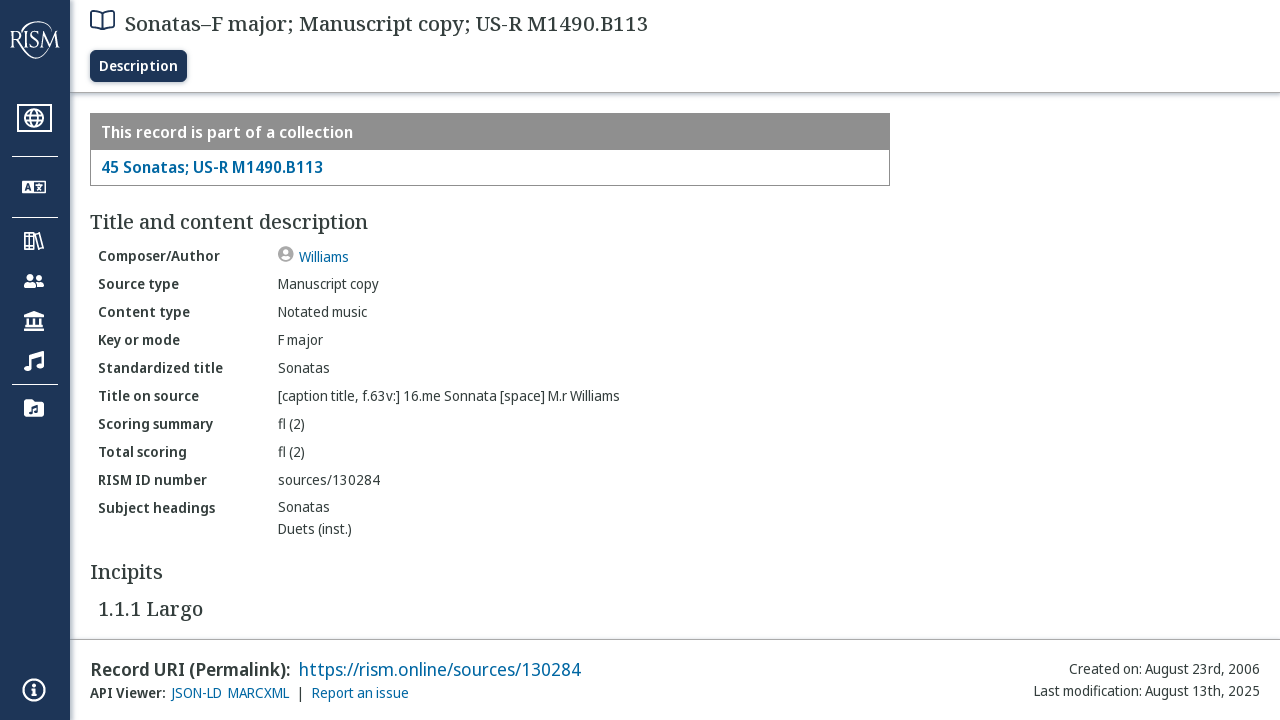

--- FILE ---
content_type: text/html; charset=utf-8
request_url: https://rism.online/sources/130284
body_size: 14846
content:
<!DOCTYPE HTML>
<html lang="en">
<head>
    <meta charset="UTF-8">
    <meta name="viewport" content="width=device-width, initial-scale=1, viewport-fit=cover">
    <link rel="apple-touch-icon" sizes="180x180" href="/static/icons/apple-touch-icon.png">
    <link rel="icon" type="image/png" sizes="32x32" href="/static/icons/favicon-32x32.png">
    <link rel="icon" type="image/png" sizes="16x16" href="/static/icons/favicon-16x16.png">
    <link rel="manifest" href="/site.webmanifest" crossorigin="use-credentials">
    <link rel="mask-icon" href="/static/icons/safari-pinned-tab.svg" color="#5bbad5">
    <meta name="apple-mobile-web-app-title" content="RISM Online">
    <meta name="application-name" content="RISM Online">
    <meta name="msapplication-TileColor" content="#da532c">
    <meta name="theme-color" content="#000000">

    <title>RISM Online</title>
    <meta name="description" content="RISM Online provides access to millions of musical records from a global collection of music libraries, archives, and cultural centres.">
    <script type="application/ld+json">
        {
            "@context": "https://schema.org",
            "@type": "WebSite",
            "url": "https://rism.online/",
            "name": "RISM Online",
            "description": "RISM Online provides access to millions of musical records from a global collection of music libraries, archives, and cultural centres.",
            "potentialAction": {
                "@type": "SearchAction",
                "target": {
                    "@type": "EntryPoint",
                    "urlTemplate": "https://rism.online/search?&q={query}"
                },
                "query-input": "required name=query"
            },
            "maintainer": {
                "@type": "Organization",
                "name": "RISM Digital",
                "url": "https://rism.digital"
            }
        }
    </script>
    
    <link rel="preconnect" href="https://fonts.googleapis.com">
    <link rel="preconnect" href="https://fonts.gstatic.com" crossorigin>
    <link rel="stylesheet" href="https://fonts.googleapis.com/css2?family=Noto+Sans+Display:ital,wght@0,300;0,400;0,500;0,600;0,700;1,300;1,400;1,500;1,600;1,700&family=Noto+Serif:ital,wght@0,300;0,400;0,500;0,600;1,300;1,400;1,500;1,600&family=Noto+Sans+Mono&display=swap">
    <style>
        body {
            padding: 0;
            margin: 0;
        }
        /*
            Fixes an annoying Safari behaviour where the text was being scaled
            independently of the font size that was set.

            Fixes a bug with Safari where SVG has to have an explicit
            width and height set. This selects the browser based on the
            support for a safari-only attribute, and then sets the w/h
            of any rendered SVG incipit.
         */
        @supports (-webkit-backdrop-filter: blur(1px)) {
            body {
                -webkit-text-size-adjust: none;
            }
            .svg-rendered-incipit svg {
                height: 100%;
                width: 100%;
            }
        }

        .result-selected .svg-rendered-incipit svg g {
            fill: white;
            stroke: white;
            color: white;
        }

    </style>
    <script defer src="/static/app.js"></script>
    <script defer src="/static/web-audio.min.js"></script>

    <script type="text/javascript">
        const LANGUAGE_KEY = "language";
        const MUSCAT_KEY = "muscat-links";
        const NATIONAL_COLLECTION_KEY = "national-collection";
        const SEARCH_PREFERENCES_KEY = "search-preferences";

        /**
         * These are messages OUTGOING from Elm and INCOMING in JavaScript.
         * @enum { SAVE_LANGUAGE_PREFERENCE: string,
         *          SET_NATIONAL_COLLECTION_SELECTION: string,
         *          SAVE_SEARCH_PREFERENCE: string,
         *          SET_META_INFO: string,
         *          GENERATE_PIANO_KEYBOARD_NOTE: string,
         *          ENABLE_MUSCAT_LINKS: string
         *       }
         */
        const incomingMessages =
        {
            SAVE_LANGUAGE_PREFERENCE: "save-language-preference",
            SET_NATIONAL_COLLECTION_SELECTION: "set-national-collection-selection",
            SAVE_SEARCH_PREFERENCE: "save-search-preference",
            SET_META_INFO: "set-meta-info",
            GENERATE_PIANO_KEYBOARD_NOTE: "generate-piano-keyboard-note",
            ENABLE_MUSCAT_LINKS: "enable-muscat-links"
        }

        /**
         * Set up a typed object for the message type values.
         * These are messages OUTGOING from JavaScript and INCOMING to Elm.
         * @enum { TRIGGER_SEARCH: string,
         *          SEARCH_PREFERENCES_SET: string,
         *          MUSCAT_LINKS_SET: string
         *       }
         */
        const outgoingMessages =
        {
            TRIGGER_SEARCH: "trigger-search",
            SEARCH_PREFERENCES_SET: "search-preferences-set",
            MUSCAT_LINKS_SET: "muscat-links-set"
        }

        /**
         * Gets the stored language code preference, if set.
         *
         * @returns {?string}
         */
        function getStoredLanguage()
        {
            return localStorage.getItem(LANGUAGE_KEY);
        }

        /**
         * Receives a string from Elm and sets the user's language preference
         * in local storage
         *
         * @param {string} lang
         * @return {function}
         */
        function setStoredLanguage(lang)
        {
            try
            {
                localStorage.setItem(LANGUAGE_KEY, lang);
            }
            catch (e)
            {
                return false;
            }

            return true;
        }

        /**
         * Gets the stored national collection selection (indicated by the country
         * code of the sigla), or null if not set.
         *
         * @returns {?string}
         */
        function getNationalCollectionSelection()
        {
            return localStorage.getItem(NATIONAL_COLLECTION_KEY);
        }

        /**
         *  Receives string or null from Elm and sets the local storage value
         *  accordingly.
         *
         * @param {?string} countryPrefix
         * @return {function}
         * **/
        function setNationalCollectionSelection(countryPrefix)
        {
            if (countryPrefix !== null)
            {
                try
                {
                    localStorage.setItem(NATIONAL_COLLECTION_KEY, countryPrefix);
                }
                catch (err)
                {
                    return false;
                }
            }
            else
            {
                localStorage.removeItem(NATIONAL_COLLECTION_KEY);
            }

            return true

        }

        /**
         * Detects the currently set language. If the user has set it in
         * localstorage, returns this. If localstorage is null, then detect
         * the locale of the browser, and return the first part of it.
         *
         * @returns {string}
         */
        const detectLanguage = () =>
        {
            return getStoredLanguage() || navigator.language.split("-")[0];
        }

        /**
         * If the browser does not support localstorage storing (for whatever reason)
         * then return false; otherwise return true.
         *
         * @param incoming {object} The JavaScript object to save. Converted to a string.
         * @returns {boolean} True if successful; false if setItem raised an error.
         */
        const setSearchPreferences = (incoming) =>
        {
            try
            {
                localStorage.setItem(SEARCH_PREFERENCES_KEY, JSON.stringify(incoming));
            }
            catch (err)
            {
                return false;
            }

            return true;
        }

        /**
         * Gets any current search preferences, or an empty object if not set.
         *
         * @returns {object}
         */
        const getSearchPreferences = () =>
        {
            let _prefs = localStorage.getItem(SEARCH_PREFERENCES_KEY);

            if (_prefs !== null)
            {
                return JSON.parse(_prefs);
            }

            return {};
        }

        const resetSearchPreferences = () =>
        {
            localStorage.removeItem(SEARCH_PREFERENCES_KEY);
        }

        /**
         *   If the user has a specific value set in localStorage,
         *   then show links to Muscat. The user needs to be logged
         *   in the Muscat; this won't authenticate them. Its only
         *   purpose is to ensure that links to Muscat are shown only
         *   if the user has explicitly enabled them.
         *
         *   @returns {boolean}
         */
        const detectMuscatLinks = () =>
        {
            const linkSet = localStorage.getItem(MUSCAT_KEY);
            return linkSet !== null && linkSet === "true";
        }

        /**
         *  Enables or disables the links to Muscat in the footer.
         *
         *  @param {boolean} isEnabled
         *  @returns {boolean}
         */
        const setMuscatLinks = (isEnabled) =>
        {
            try
            {
                localStorage.setItem(MUSCAT_KEY, JSON.stringify(isEnabled));
            }
            catch (err)
            {
                console.error("Could not set localstorage item.")
                return false;
            }

            // return the value that was successfully set. We'll send this back
            // to Elm as a confirmation of the value.
            return isEnabled;
        }

        /**
         * Takes an update message of form {updateKey: updateValue} and the
         * current preferences, and returns a new preference object
         * with the specific property updated.
         *
         * Uses object destructuring and the spread operator to
         * update the specific key. Also relies on computed property
         * names for the variable [updateKey].
         *
         * @param update {object}
         * @param currentPrefs {object}
         * @returns {object}
         */
        const applySearchPreferenceUpdate = ({key, value}, currentPrefs) =>
        {
            return {...currentPrefs, [key]: value}
        }

        /**
         * Checks to see if the page is embedded in an iframe. This
         * is passed into the application to do things like control
         * the visibility of the side bar or other navigation controls
         * that are too complex for viewing when the page is embedded
         * in an external site.
         *
         * @returns {boolean}
         */
        const detectIsInFrame = () =>
        {
            return window.self !== window.top;
        }


        // define these to be global, but only initialize if we have a
        // page interaction that requires the audio context to initialize
        let audioCtx = null;
        let virtualAudioCtx = null;

        document.addEventListener("DOMContentLoaded", () =>
        {
            const app = Elm.Main.init({
                node: document.getElementById('elm'),
                flags: {
                    locale: detectLanguage(),
                    windowWidth: window.innerWidth,
                    windowHeight: window.innerHeight,
                    showMuscatLinks: detectMuscatLinks(),
                    nationalCollection: getNationalCollectionSelection(),
                    searchPreferences: getSearchPreferences(),
                    isFramed: detectIsInFrame(),
                    cacheBuster: false,
                    initialData: {"id":"https://rism.online/sources/130284","type":"rism:Source","typeLabel":{"es":["Fuente"],"pt":["Fonte"],"it":["Fonte"],"fr":["Source"],"en":["Source"],"pl":["Źródło"],"de":["Quelle"]},"label":{"es":["Sonatas–Fa Mayor; Copia manuscrita; US-R M1490.B113"],"pt":["Sonatas–Fá maior; Cópia manuscrita; US-R M1490.B113"],"it":["Sonatas–Fa maggiore; Copia manoscritta; US-R M1490.B113"],"fr":["Sonatas–Fa majeur; Copie manuscrite; US-R M1490.B113"],"en":["Sonatas–F major; Manuscript copy; US-R M1490.B113"],"pl":["Sonatas–F-dur; Kopia rękopisu; US-R M1490.B113"],"de":["Sonatas–F-Dur; Abschrift; US-R M1490.B113"]},"creator":{"role":{"label":{"es":["Compositor/Autor"],"pt":["Compositor/Autor"],"it":["Compositore/Autore"],"fr":["Compositeur/Auteur"],"en":["Composer/Author"],"pl":["Kompozytor / Autor"],"de":["Komponist/Autor"]},"value":"relators:cre","id":"relators:cre"},"relatedTo":{"id":"https://rism.online/people/30023524","label":{"none":["Williams"]},"type":"rism:Person"}},"partOf":{"label":{"es":["Ítem integrante de"],"pt":["Item parte de"],"it":["Fa parte di"],"fr":["Fait partie de"],"en":["Item part of"],"pl":["Jest częścią…"],"de":["In"]},"type":"rism:PartOfSection","items":[{"relationshipType":"rism:PrimaryPartOf","relatedTo":{"id":"https://rism.online/sources/130240","type":"rism:Source","typeLabel":{"es":["Fuente"],"pt":["Fonte"],"it":["Fonte"],"fr":["Source"],"en":["Source"],"pl":["Źródło"],"de":["Quelle"]},"sourceTypes":{"recordType":{"label":{"es":["Colección"],"pt":["Coleção"],"it":["Collezione"],"fr":["Collection"],"en":["Collection"],"pl":["Kolekcja"],"de":["Sammlung"]},"type":"rism:CollectionRecord"},"sourceType":{"label":{"es":["Manuscrito"],"pt":["Manuscrito"],"it":["Manoscritto"],"fr":["Manuscrit"],"en":["Manuscript"],"pl":["Rękopis"],"de":["Handschrift"]},"type":"rism:ManuscriptSource"},"contentTypes":[]},"label":{"none":["45 Sonatas; US-R M1490.B113"]}}}]},"sourceTypes":{"recordType":{"label":{"es":["Elemento"],"pt":["Item"],"it":["Elemento"],"fr":["Elément"],"en":["Item"],"pl":["Pozycja"],"de":["Eintrag"]},"type":"rism:ItemRecord"},"sourceType":{"label":{"es":["Manuscrito"],"pt":["Manuscrito"],"it":["Manoscritto"],"fr":["Manuscrit"],"en":["Manuscript"],"pl":["Rękopis"],"de":["Handschrift"]},"type":"rism:ManuscriptSource"},"contentTypes":[{"label":{"es":["Música notada"],"pt":["Escrita musical"],"it":["Musica notata"],"fr":["Musique notée"],"en":["Notated music"],"pl":["Notacja muzyczna"],"de":["Notenmaterial"]},"type":"rism:MusicalContent"}]},"recordHistory":{"type":"rism:RecordHistory","created":{"label":{"es":["Fecha de creación"],"pt":["Criado em"],"it":["Data di creazione"],"fr":["Date de création"],"en":["Created on"],"pl":["Data utworzenia"],"de":["Erstellungsdatum"]},"value":"2006-08-23T00:00:00Z"},"updated":{"label":{"es":["Fecha de modificación"],"pt":["Última modificação"],"it":["Ultima modifica"],"fr":["Dernière modification"],"en":["Last modification"],"pl":["Ostatnia modyfikacja"],"de":["Letzte Änderung"]},"value":"2025-08-13T20:22:14Z"}},"contents":{"sectionLabel":{"es":["Título y descripción del contenido"],"pt":["Título e descrição do conteúdo"],"it":["Titolo e descrizione del contenuto"],"fr":["Titre et description du contenu"],"en":["Title and content description"],"pl":["Tytuł i opis źródła"],"de":["Titel und Inhaltsangaben"]},"summary":[{"label":{"es":["Tipo de fuente"],"pt":["Tipo de fonte"],"it":["Categoria di fonte"],"fr":["Type de source"],"en":["Source type"],"pl":["Rodzaj źródła"],"de":["Quellentyp"]},"value":{"es":["Copia manuscrita"],"pt":["Cópia manuscrita"],"it":["Copia manoscritta"],"fr":["Copie manuscrite"],"en":["Manuscript copy"],"pl":["Kopia rękopisu"],"de":["Abschrift"]},"type":["dcterms:type"]},{"label":{"es":["Tipo de contenido"],"pt":["Tipo de conteúdo"],"it":["Tipo di contenuto"],"fr":["Type de contenu"],"en":["Content type"],"pl":["Typ zawartości"],"de":["Inhaltstyp"]},"value":{"es":["Música notada"],"pt":["Escrita musical"],"it":["Musica notata"],"fr":["Musique notée"],"en":["Notated music"],"pl":["Notacja muzyczna"],"de":["Notenmaterial"]}},{"label":{"es":["Tonalidad o modo"],"pt":["Tonalidade, modo"],"it":["Tonalità, modo"],"fr":["Tonalité, mode"],"en":["Key or mode"],"pl":["Tonacja lub modus"],"de":["Tonart, Modus"]},"value":{"es":["Fa Mayor"],"pt":["Fá maior"],"it":["Fa maggiore"],"fr":["Fa majeur"],"en":["F major"],"pl":["F-dur"],"de":["F-Dur"]}},{"label":{"es":["Título uniforme"],"pt":["Título uniforme"],"it":["Titolo uniforme"],"fr":["Titre uniforme"],"en":["Standardized title"],"pl":["Znormalizowany tytuł"],"de":["Einordnungstitel"]},"value":{"none":["Sonatas"]},"type":["dcterms:title","rism:StandardizedTitle"]},{"label":{"es":["Título en fuente (diplomático)"],"pt":["Título na fonte"],"it":["Titolo diplomatico"],"fr":["Titre diplomatique"],"en":["Title on source"],"pl":["Tytuł w źródle"],"de":["Diplomatischer Titel"]},"value":{"none":["[caption title, f.63v:] 16.me Sonnata [space] M.r Williams"]},"type":["dcterms:title"]},{"label":{"es":["Resumen de Plantilla/Orgánico"],"pt":["Sintese da formação instrumental"],"it":["Organico sintetico"],"fr":["Instrumentation condensée"],"en":["Scoring summary"],"pl":["Podsumowanie obsady"],"de":["Besetzungshinweis"]},"value":{"none":["fl (2)"]}},{"label":{"es":["Plantilla/orgánico total"],"pt":["Formação total"],"it":["Organico"],"fr":["Instrumentation complète"],"en":["Total scoring"],"pl":["Szczegółowy opis obsady"],"de":["Besetzung"]},"value":{"none":["fl (2)"]},"type":["pmo:MediumOfPerformance"]},{"label":{"es":["Número de ID de RISM"],"pt":["Número ID RISM"],"it":["Numero documento RISM"],"fr":["No. RISM"],"en":["RISM ID number"],"pl":["RISM ID"],"de":["RISM Dokumentnummer"]},"value":{"none":["sources/130284"]}}],"subjects":{"sectionLabel":{"es":["Descriptores"],"pt":["Cabeçalhos de assunto"],"it":["Soggetto"],"fr":["Sujet"],"en":["Subject headings"],"pl":["Hasła przedmiotowe"],"de":["Schlagwörter"]},"items":[{"id":"https://rism.online/subjects/25213","type":"rism:Subject","label":{"none":["Sonatas"]},"value":"Sonatas"},{"id":"https://rism.online/subjects/25181","type":"rism:Subject","label":{"none":["Duets (inst.)"]},"value":"Duets+%28inst.%29"}]}},"materialGroups":{"sectionLabel":{"es":["Descripción del material"],"pt":["Descrição de material"],"it":["Descrizione del materiale"],"fr":["Description du matériel"],"en":["Material description"],"pl":["Opis materiału"],"de":["Materialbeschreibung"]},"items":[{"id":"https://rism.online/sources/130284/material-groups/01","label":{"none":["Group 01"]},"summary":[{"label":{"es":["Tipo de fuente"],"pt":["Tipo de fonte"],"it":["Categoria di fonte"],"fr":["Type de source"],"en":["Source type"],"pl":["Rodzaj źródła"],"de":["Quellentyp"]},"value":{"es":["Copia manuscrita"],"pt":["Cópia manuscrita"],"it":["Copia manoscritta"],"fr":["Copie manuscrite"],"en":["Manuscript copy"],"pl":["Kopia rękopisu"],"de":["Abschrift"]},"type":["dcterms:type"]},{"label":{"es":["Tipo de contenido"],"pt":["Tipo de conteúdo"],"it":["Tipo di contenuto"],"fr":["Type de contenu"],"en":["Content type"],"pl":["Typ zawartości"],"de":["Inhaltstyp"]},"value":{"es":["Música notada"],"pt":["Escrita musical"],"it":["Musica notata"],"fr":["Musique notée"],"en":["Notated music"],"pl":["Notacja muzyczna"],"de":["Notenmaterial"]}},{"label":{"es":["Formato, extensión"],"pt":["Formato, extensão"],"it":["Categoria di fonte, estensione"],"fr":["Type de source, extension"],"en":["Format, extent"],"pl":["Rodzaj źródła, objętość"],"de":["Quellenart, Umfang"]},"value":{"none":["2 parts"]}},{"label":{"es":["Particellas conservadas y extensión de las mismas"],"pt":["Partes existentes e extensão"],"it":["Parti staccate, estensione"],"fr":["Parties, extension"],"en":["Parts held and extent"],"pl":["Głosy, objętość"],"de":["Stimmenmaterial"]},"value":{"none":["fl 1, fl 2: f.63v, 64v, f.64r, 65r"]}}]}]},"incipits":{"id":"https://rism.online/sources/130284/incipits","sectionLabel":{"es":["Íncipits"],"pt":["Incipit"],"it":["Incipit"],"fr":["Incipits"],"en":["Incipits"],"pl":["Incipity"],"de":["Incipits"]},"type":"rism:IncipitsSection","items":[{"id":"https://rism.online/sources/130284/incipits/1.1.1","type":"rism:Incipit","label":{"none":["1.1.1 Largo"]},"summary":[{"label":{"es":["Título del movimiento, tempo"],"pt":["Título do movimento, tempo"],"it":["Intestazione, tempo"],"fr":["Titre, tempo"],"en":["Title of movement, tempo"],"pl":["Tytuł części, tempo"],"de":["Satztitel, Tempo"]},"value":{"none":["Largo"]}},{"label":{"es":["Tonalidad o modo"],"pt":["Tonalidade, modo"],"it":["Tonalità, modo"],"fr":["Tonalité, mode"],"en":["Key or mode"],"pl":["Tonacja lub modus"],"de":["Tonart, Modus"]},"value":{"es":["Fa Mayor"],"pt":["Fá maior"],"it":["Fa maggiore"],"fr":["Fa majeur"],"en":["F major"],"pl":["F-dur"],"de":["F-Dur"]}},{"label":{"es":["Clave"],"pt":["Clave"],"it":["Chiave"],"fr":["Clé"],"en":["Clef"],"pl":["Klucz"],"de":["Schlüssel"]},"value":{"none":["G-1"]}},{"label":{"es":["Indicación de compás"],"pt":["Compasso"],"it":["Misura"],"fr":["Indication de mesure"],"en":["Time signature"],"pl":["Metrum"],"de":["Metrum"]},"value":{"none":["c/"]}},{"label":{"es":["Voz/instrumento"],"pt":["Voz/instrumento"],"it":["Voce/strumento"],"fr":["Voix/instrument"],"en":["Voice/instrument"],"pl":["Głos/instrument"],"de":["Besetzung"]},"value":{"none":["fl 1"]}},{"label":{"es":["Armadura de clave"],"pt":["Armadura de clave"],"it":["Armatura di chiave"],"fr":["Armure"],"en":["Key signature"],"pl":["Znaki przykluczowe"],"de":["Akzidentien"]},"value":{"none":["bB"]}}],"rendered":[{"format":"image/svg+xml","data":"<svg viewBox=\"0 0 800 84\" version=\"1.1\" xmlns=\"http://www.w3.org/2000/svg\" xmlns:xlink=\"http://www.w3.org/1999/xlink\" overflow=\"visible\" id=\"snuq6xc\"><desc>Engraved by Verovio 5.6.0-85e7620</desc><defs><g id=\"E050-snuq6xc\"><path transform=\"scale(1,-1)\" d=\"M441 -245c-23 -4 -48 -6 -76 -6c-59 0 -102 7 -130 20c-88 42 -150 93 -187 154c-26 44 -43 103 -48 176c0 6 -1 13 -1 19c0 54 15 111 45 170c29 57 65 106 110 148s96 85 153 127c-3 16 -8 46 -13 92c-4 43 -5 73 -5 89c0 117 16 172 69 257c34 54 64 82 89 82 c21 0 43 -30 69 -92s39 -115 41 -159v-15c0 -109 -21 -162 -67 -241c-13 -20 -63 -90 -98 -118c-13 -9 -25 -19 -37 -29l31 -181c8 1 18 2 28 2c58 0 102 -12 133 -35c59 -43 92 -104 98 -184c1 -7 1 -15 1 -22c0 -123 -87 -209 -181 -248c8 -57 17 -110 25 -162 c5 -31 6 -58 6 -80c0 -30 -5 -53 -14 -70c-35 -64 -88 -99 -158 -103c-5 0 -11 -1 -16 -1c-37 0 -72 10 -108 27c-50 24 -77 59 -80 105v11c0 29 7 55 20 76c18 28 45 42 79 44h6c49 0 93 -42 97 -87v-9c0 -51 -34 -86 -105 -106c17 -24 51 -36 102 -36c62 0 116 43 140 85 c9 16 13 41 13 74c0 20 -1 42 -5 67c-8 53 -18 106 -26 159zM461 939c-95 0 -135 -175 -135 -286c0 -24 2 -48 5 -71c50 39 92 82 127 128c40 53 60 100 60 140v8c-4 53 -22 81 -55 81h-2zM406 119l54 -326c73 25 110 78 110 161c0 7 0 15 -1 23c-7 95 -57 142 -151 142h-12 zM382 117c-72 -2 -128 -47 -128 -120v-7c2 -46 43 -99 75 -115c-3 -2 -7 -5 -10 -10c-70 33 -116 88 -123 172v11c0 68 44 126 88 159c23 17 49 29 78 36l-29 170c-21 -13 -52 -37 -92 -73c-50 -44 -86 -84 -109 -119c-45 -69 -67 -130 -67 -182v-13c5 -68 35 -127 93 -176 s125 -73 203 -73c25 0 50 3 75 9c-19 111 -36 221 -54 331z\"/></g><g id=\"E260-snuq6xc\"><path transform=\"scale(1,-1)\" d=\"M20 110c32 16 54 27 93 27c26 0 35 -3 54 -13c13 -7 24 -20 27 -38l4 -25c0 -28 -16 -57 -45 -89c-23 -25 -39 -44 -65 -68l-88 -79v644h20v-359zM90 106c-32 0 -48 -10 -70 -29v-194c31 31 54 59 71 84c21 32 32 59 32 84c0 9 1 16 1 20c0 14 -3 21 -11 30l-8 3z\"/></g><g id=\"E08B-snuq6xc\"><path transform=\"scale(1,-1)\" d=\"M188 200c-42 -22 -63 -69 -63 -141v-119c0 -39 7 -70 19 -94s26 -40 44 -48v402zM0 -0c0 127 80 220 186 246v72h32l-6 -72c33 0 71 0 101 -11c54 -20 102 -65 102 -135c0 -16 -4 -30 -13 -43s-20 -24 -32 -29l-20 -8l-23 -3c-22 2 -41 8 -55 21s-21 31 -26 51 c0 38 45 80 79 80c12 0 19 3 19 10c0 6 -6 12 -15 18c-19 13 -47 24 -79 24c-10 0 -20 -1 -32 -5v-431c15 -3 12 -4 30 -4c57 0 100 51 121 93l17 39c3 13 5 25 5 35h26c-6 -70 -28 -121 -66 -152s-82 -47 -133 -47v-68h-30v72c-57 10 -122 54 -153 109c-7 12 -13 26 -19 42 c-11 29 -16 61 -16 96z\"/></g><g id=\"E0A3-snuq6xc\"><path transform=\"scale(1,-1)\" d=\"M278 64c0 22 -17 39 -43 39c-12 0 -26 -3 -41 -10c-85 -43 -165 -94 -165 -156c5 -25 15 -32 49 -32c67 11 200 95 200 159zM0 -36c0 68 73 174 200 174c66 0 114 -39 114 -97c0 -84 -106 -173 -218 -173c-64 0 -96 32 -96 96z\"/></g><g id=\"E0A4-snuq6xc\"><path transform=\"scale(1,-1)\" d=\"M0 -39c0 68 73 172 200 172c66 0 114 -37 114 -95c0 -84 -106 -171 -218 -171c-64 0 -96 30 -96 94z\"/></g><g id=\"E4E6-snuq6xc\"><path transform=\"scale(1,-1)\" d=\"M0 123c7 34 33 56 69 60c29 -3 43 -9 53 -29c4 -8 7 -15 10 -22c0 -21 -1 -25 -11 -35c-5 -8 -18 -14 -40 -20l12 -3l15 -1c44 0 97 26 122 56c10 11 18 26 24 42c7 1 15 2 22 3l-140 -424h-36l111 330c-10 -6 -27 -12 -53 -16l-52 -8h-10l-20 1c-1 0 -8 3 -21 6 c-37 9 -55 28 -55 60z\"/></g><g id=\"E241-snuq6xc\"><path transform=\"scale(1,-1)\" d=\"M179 646c-4 8 -17 30 -18 33l-4 10c0 3 2 5 5 5s7 -2 13 -7c23 -33 46 -81 66 -132c22 -57 35 -125 35 -163c0 -104 -60 -183 -122 -241c-63 -59 -57 -53 -61 -56c-38 -34 -63 -95 -71 -95h-22v190c40 7 69 11 87 16c88 27 168 95 168 200c0 30 -12 89 -30 138 c-17 47 -31 73 -46 102z\"/></g></defs><style type=\"text/css\">#snuq6xc g.page-margin {font-family:Times,serif;}#snuq6xc g.ending, #snuq6xc g.fing, #snuq6xc g.reh, #snuq6xc g.tempo {font-weight:bold;}#snuq6xc g.dir, #snuq6xc g.dynam, #snuq6xc g.mNum {font-style:italic;}#snuq6xc g.label {font-weight:normal;}#snuq6xc path {stroke:currentColor}</style><svg class=\"definition-scale\" color=\"black\" viewBox=\"0 0 20000 2100\"><g class=\"page-margin\" transform=\"translate(0, 150)\"><g data-id=\"w5tlncm\" data-class=\"mdiv\" class=\"mdiv pageMilestone\"/><g data-id=\"x16456mq\" data-class=\"score\" class=\"score pageMilestone\"/><g data-id=\"a15an2kq\" data-class=\"system\" class=\"system\"><g data-id=\"zu2g98j\" data-class=\"section\" class=\"section systemMilestone\"/><g data-id=\"tyt0wou\" data-class=\"measure\" class=\"measure\"><g data-id=\"l1ywjvjv\" data-class=\"staff\" class=\"staff\"><path d=\"M0 540 L4490 540\" stroke-width=\"13\"/><path d=\"M0 720 L4490 720\" stroke-width=\"13\"/><path d=\"M0 900 L4490 900\" stroke-width=\"13\"/><path d=\"M0 1080 L4490 1080\" stroke-width=\"13\"/><path d=\"M0 1260 L4490 1260\" stroke-width=\"13\"/><g data-id=\"h1qxjtb2\" data-class=\"clef\" class=\"clef\"><use href=\"#E050-snuq6xc\" transform=\"translate(90, 1260) scale(0.72, 0.72)\"/></g><g data-id=\"ioswqvu\" data-class=\"keySig\" class=\"keySig\"><g data-id=\"j1yfby87\" data-class=\"keyAccid\" class=\"keyAccid\"><use href=\"#E260-snuq6xc\" transform=\"translate(735, 1080) scale(0.72, 0.72)\"/></g></g><g data-id=\"k1p71zek\" data-class=\"meterSig\" class=\"meterSig\"><use href=\"#E08B-snuq6xc\" transform=\"translate(1057, 900) scale(0.72, 0.72)\"/></g><g data-class=\"ledgerLines\" class=\"ledgerLines above\"><g data-class=\"lineDash\" class=\"lineDash\" data-related=\"#g1yta43h\"><path d=\"M1579 360 L1901 360\" stroke-width=\"22\"/></g><g data-class=\"lineDash\" class=\"lineDash\" data-related=\"#hhf6lnf\"><path d=\"M2629 360 L2951 360\" stroke-width=\"22\"/></g><g data-class=\"lineDash\" class=\"lineDash\" data-related=\"#ibtmssy\"><path d=\"M3079 360 L3401 360\" stroke-width=\"22\"/></g></g><g data-id=\"m1mpfiaz\" data-class=\"layer\" class=\"layer\"><g data-id=\"g1yta43h\" data-class=\"note\" class=\"note\"><g data-class=\"notehead\" class=\"notehead\"><use href=\"#E0A3-snuq6xc\" transform=\"translate(1627, 360) scale(0.72, 0.72)\"/></g><g data-id=\"f1m7a07u\" data-class=\"stem\" class=\"stem\"><path d=\"M1636 385 L1636 990\" stroke-width=\"18\"/></g></g><g data-id=\"hh1zo3y\" data-class=\"beam\" class=\"beam\"><polygon stroke-opacity=\"1\" fill-opacity=\"1\" points=\"2677,945 3145,945 3145,855 2677,855\"/><g data-id=\"hhf6lnf\" data-class=\"note\" class=\"note\"><g data-class=\"notehead\" class=\"notehead\"><use href=\"#E0A4-snuq6xc\" transform=\"translate(2677, 360) scale(0.72, 0.72)\"/></g><g data-id=\"g1an1eli\" data-class=\"stem\" class=\"stem\"><path d=\"M2686 388 L2686 927\" stroke-width=\"18\"/></g></g><g data-id=\"ibtmssy\" data-class=\"note\" class=\"note\"><g data-class=\"notehead\" class=\"notehead\"><use href=\"#E0A4-snuq6xc\" transform=\"translate(3127, 360) scale(0.72, 0.72)\"/></g><g data-id=\"hp0kysf\" data-class=\"stem\" class=\"stem\"><path d=\"M3136 388 L3136 927\" stroke-width=\"18\"/></g></g></g><g data-id=\"i7f9src\" data-class=\"beam\" class=\"beam\"><polygon stroke-opacity=\"1\" fill-opacity=\"1\" points=\"3577,1350 4045,1395 4045,1305 3577,1260\"/><g data-id=\"jzuhdrb\" data-class=\"note\" class=\"note\"><g data-class=\"notehead\" class=\"notehead\"><use href=\"#E0A4-snuq6xc\" transform=\"translate(3577, 540) scale(0.72, 0.72)\"/></g><g data-id=\"i17fs2th\" data-class=\"stem\" class=\"stem\"><path d=\"M3586 568 L3586 1332\" stroke-width=\"18\"/></g></g><g data-id=\"k12u0f7\" data-class=\"note\" class=\"note\"><g data-class=\"notehead\" class=\"notehead\"><use href=\"#E0A4-snuq6xc\" transform=\"translate(4027, 720) scale(0.72, 0.72)\"/></g><g data-id=\"jg841jp\" data-class=\"stem\" class=\"stem\"><path d=\"M4036 748 L4036 1377\" stroke-width=\"18\"/></g></g></g></g></g><g data-id=\"ps77b2g\" data-class=\"tie\" class=\"tie\"><path d=\"M1898,315 C2073,161 2454,161 2632,315 C2439,210 2088,210 1898,315\" stroke-linecap=\"round\" stroke-linejoin=\"round\" stroke-width=\"9\"/></g><g data-id=\"b1pkbpoh\" data-class=\"barLine\" class=\"barLine\"><path d=\"M4477 540 L4477 1260\" stroke-width=\"27\"/></g></g><g data-id=\"c14xam9t\" data-class=\"measure\" class=\"measure\"><g data-id=\"n1qhikmx\" data-class=\"staff\" class=\"staff\"><path d=\"M4490 540 L8283 540\" stroke-width=\"13\"/><path d=\"M4490 720 L8283 720\" stroke-width=\"13\"/><path d=\"M4490 900 L8283 900\" stroke-width=\"13\"/><path d=\"M4490 1080 L8283 1080\" stroke-width=\"13\"/><path d=\"M4490 1260 L8283 1260\" stroke-width=\"13\"/><g data-id=\"o1kvs407\" data-class=\"layer\" class=\"layer\"><g data-id=\"dyfkfyo\" data-class=\"rest\" class=\"rest\"><use href=\"#E4E6-snuq6xc\" transform=\"translate(4670, 900) scale(0.72, 0.72)\"/></g><g data-id=\"lukc3fp\" data-class=\"note\" class=\"note\"><g data-class=\"notehead\" class=\"notehead\"><use href=\"#E0A4-snuq6xc\" transform=\"translate(5120, 720) scale(0.72, 0.72)\"/></g><g data-id=\"kzeucu0\" data-class=\"stem\" class=\"stem\"><path d=\"M5129 748 L5129 1350\" stroke-width=\"18\"/><g data-id=\"ldjscad\" data-class=\"flag\" class=\"flag\"><use href=\"#E241-snuq6xc\" transform=\"translate(5120, 1350) scale(0.72, 0.72)\"/></g></g></g><g data-id=\"j1n1rhf8\" data-class=\"beam\" class=\"beam\"><polygon stroke-opacity=\"1\" fill-opacity=\"1\" points=\"5570,1485 6038,1440 6038,1350 5570,1395\"/><g data-id=\"mdnf3y0\" data-class=\"note\" class=\"note\"><g data-class=\"notehead\" class=\"notehead\"><use href=\"#E0A4-snuq6xc\" transform=\"translate(5570, 810) scale(0.72, 0.72)\"/></g><g data-id=\"mw9677t\" data-class=\"stem\" class=\"stem\"><path d=\"M5579 838 L5579 1467\" stroke-width=\"18\"/></g></g><g data-id=\"nwkekvh\" data-class=\"note\" class=\"note\"><g data-class=\"notehead\" class=\"notehead\"><use href=\"#E0A4-snuq6xc\" transform=\"translate(6020, 630) scale(0.72, 0.72)\"/></g><g data-id=\"nu38qcc\" data-class=\"stem\" class=\"stem\"><path d=\"M6029 658 L6029 1422\" stroke-width=\"18\"/></g></g></g><g data-id=\"e1pmlxb7\" data-class=\"rest\" class=\"rest\"><use href=\"#E4E6-snuq6xc\" transform=\"translate(6470, 900) scale(0.72, 0.72)\"/></g><g data-id=\"o1f2ayyk\" data-class=\"note\" class=\"note\"><g data-class=\"notehead\" class=\"notehead\"><use href=\"#E0A4-snuq6xc\" transform=\"translate(6920, 720) scale(0.72, 0.72)\"/></g><g data-id=\"o1mg8jh9\" data-class=\"stem\" class=\"stem\"><path d=\"M6929 748 L6929 1350\" stroke-width=\"18\"/><g data-id=\"pfaxbp7\" data-class=\"flag\" class=\"flag\"><use href=\"#E241-snuq6xc\" transform=\"translate(6920, 1350) scale(0.72, 0.72)\"/></g></g></g><g data-id=\"k1rq2sq\" data-class=\"beam\" class=\"beam\"><polygon stroke-opacity=\"1\" fill-opacity=\"1\" points=\"7370,1305 7838,1260 7838,1170 7370,1215\"/><g data-id=\"p1r4zpp4\" data-class=\"note\" class=\"note\"><g data-class=\"notehead\" class=\"notehead\"><use href=\"#E0A4-snuq6xc\" transform=\"translate(7370, 630) scale(0.72, 0.72)\"/></g><g data-id=\"q16yf6ma\" data-class=\"stem\" class=\"stem\"><path d=\"M7379 658 L7379 1287\" stroke-width=\"18\"/></g></g><g data-id=\"q1efxdrs\" data-class=\"note\" class=\"note\"><g data-class=\"notehead\" class=\"notehead\"><use href=\"#E0A4-snuq6xc\" transform=\"translate(7820, 450) scale(0.72, 0.72)\"/></g><g data-id=\"r13wz5rs\" data-class=\"stem\" class=\"stem\"><path d=\"M7829 478 L7829 1242\" stroke-width=\"18\"/></g><g data-id=\"rf2nja\" data-class=\"accid\" class=\"accid\"/></g></g></g></g><g data-id=\"k8cmb59\" data-class=\"barLine\" class=\"barLine\"><path d=\"M8270 540 L8270 1260\" stroke-width=\"27\"/></g></g><g data-id=\"lqypt59\" data-class=\"measure\" class=\"measure\"><g data-id=\"p1i5e4rn\" data-class=\"staff\" class=\"staff\"><path d=\"M8283 540 L12818 540\" stroke-width=\"13\"/><path d=\"M8283 720 L12818 720\" stroke-width=\"13\"/><path d=\"M8283 900 L12818 900\" stroke-width=\"13\"/><path d=\"M8283 1080 L12818 1080\" stroke-width=\"13\"/><path d=\"M8283 1260 L12818 1260\" stroke-width=\"13\"/><g data-class=\"ledgerLines\" class=\"ledgerLines above\"><g data-class=\"lineDash\" class=\"lineDash\" data-related=\"#tducj9u\"><path d=\"M9765 360 L10087 360\" stroke-width=\"22\"/></g><g data-class=\"lineDash\" class=\"lineDash\" data-related=\"#v1e2cn2n\"><path d=\"M10531 360 L10853 360\" stroke-width=\"22\"/></g></g><g data-id=\"qu4527y\" data-class=\"layer\" class=\"layer\"><g data-id=\"f1t18n1q\" data-class=\"rest\" class=\"rest\"><use href=\"#E4E6-snuq6xc\" transform=\"translate(8463, 900) scale(0.72, 0.72)\"/></g><g data-id=\"r4tjr4o\" data-class=\"note\" class=\"note\"><g data-class=\"notehead\" class=\"notehead\"><use href=\"#E0A4-snuq6xc\" transform=\"translate(8913, 540) scale(0.72, 0.72)\"/></g><g data-id=\"sdcxjeu\" data-class=\"stem\" class=\"stem\"><path d=\"M8922 568 L8922 1170\" stroke-width=\"18\"/><g data-id=\"t8vhj8t\" data-class=\"flag\" class=\"flag\"><use href=\"#E241-snuq6xc\" transform=\"translate(8913, 1170) scale(0.72, 0.72)\"/></g></g></g><g data-id=\"l1obi8xo\" data-class=\"beam\" class=\"beam\"><polygon stroke-opacity=\"1\" fill-opacity=\"1\" points=\"9363,1305 9831,1260 9831,1170 9363,1215\"/><g data-id=\"s6xe5ho\" data-class=\"note\" class=\"note\"><g data-class=\"notehead\" class=\"notehead\"><use href=\"#E0A4-snuq6xc\" transform=\"translate(9363, 630) scale(0.72, 0.72)\"/></g><g data-id=\"u4w93bo\" data-class=\"stem\" class=\"stem\"><path d=\"M9372 658 L9372 1287\" stroke-width=\"18\"/></g></g><g data-id=\"tducj9u\" data-class=\"note\" class=\"note\"><g data-class=\"notehead\" class=\"notehead\"><use href=\"#E0A4-snuq6xc\" transform=\"translate(9813, 360) scale(0.72, 0.72)\"/></g><g data-id=\"vbuy2hl\" data-class=\"stem\" class=\"stem\"><path d=\"M9822 388 L9822 1242\" stroke-width=\"18\"/></g></g></g><g data-id=\"m1uaqlrz\" data-class=\"beam\" class=\"beam\"><polygon stroke-opacity=\"1\" fill-opacity=\"1\" points=\"10263,1125 11229,1125 11229,1035 10263,1035\"/><polygon stroke-opacity=\"1\" fill-opacity=\"1\" points=\"10263,990 10588,990 10588,900 10263,900\"/><polygon stroke-opacity=\"1\" fill-opacity=\"1\" points=\"10588,990 10904,990 10904,900 10588,900\"/><polygon stroke-opacity=\"1\" fill-opacity=\"1\" points=\"10904,990 11229,990 11229,900 10904,900\"/><g data-id=\"uq0lm59\" data-class=\"note\" class=\"note\"><g data-class=\"notehead\" class=\"notehead\"><use href=\"#E0A4-snuq6xc\" transform=\"translate(10263, 450) scale(0.72, 0.72)\"/></g><g data-id=\"w1wt9wg2\" data-class=\"stem\" class=\"stem\"><path d=\"M10272 478 L10272 1107\" stroke-width=\"18\"/></g><g data-id=\"s1777jes\" data-class=\"accid\" class=\"accid\"/></g><g data-id=\"v1e2cn2n\" data-class=\"note\" class=\"note\"><g data-class=\"notehead\" class=\"notehead\"><use href=\"#E0A4-snuq6xc\" transform=\"translate(10579, 360) scale(0.72, 0.72)\"/></g><g data-id=\"xdl85cb\" data-class=\"stem\" class=\"stem\"><path d=\"M10588 388 L10588 1107\" stroke-width=\"18\"/></g></g><g data-id=\"w7alg4q\" data-class=\"note\" class=\"note\"><g data-class=\"notehead\" class=\"notehead\"><use href=\"#E0A4-snuq6xc\" transform=\"translate(10895, 540) scale(0.72, 0.72)\"/></g><g data-id=\"y14yri2a\" data-class=\"stem\" class=\"stem\"><path d=\"M10904 568 L10904 1107\" stroke-width=\"18\"/></g></g><g data-id=\"xcgmljy\" data-class=\"note\" class=\"note\"><g data-class=\"notehead\" class=\"notehead\"><use href=\"#E0A4-snuq6xc\" transform=\"translate(11211, 450) scale(0.72, 0.72)\"/></g><g data-id=\"zxalbcj\" data-class=\"stem\" class=\"stem\"><path d=\"M11220 478 L11220 1107\" stroke-width=\"18\"/></g><g data-id=\"t10yxnz4\" data-class=\"accid\" class=\"accid\"/></g></g><g data-id=\"n8ntssi\" data-class=\"beam\" class=\"beam\"><polygon stroke-opacity=\"1\" fill-opacity=\"1\" points=\"11527,1305 12493,1305 12493,1215 11527,1215\"/><polygon stroke-opacity=\"1\" fill-opacity=\"1\" points=\"11527,1170 11852,1170 11852,1080 11527,1080\"/><polygon stroke-opacity=\"1\" fill-opacity=\"1\" points=\"11852,1170 12168,1170 12168,1080 11852,1080\"/><polygon stroke-opacity=\"1\" fill-opacity=\"1\" points=\"12168,1170 12493,1170 12493,1080 12168,1080\"/><g data-id=\"y1g0s64t\" data-class=\"note\" class=\"note\"><g data-class=\"notehead\" class=\"notehead\"><use href=\"#E0A4-snuq6xc\" transform=\"translate(11527, 630) scale(0.72, 0.72)\"/></g><g data-id=\"a1puld9f\" data-class=\"stem\" class=\"stem\"><path d=\"M11536 658 L11536 1287\" stroke-width=\"18\"/></g></g><g data-id=\"z9oni0v\" data-class=\"note\" class=\"note\"><g data-class=\"notehead\" class=\"notehead\"><use href=\"#E0A4-snuq6xc\" transform=\"translate(11843, 540) scale(0.72, 0.72)\"/></g><g data-id=\"bbebtk6\" data-class=\"stem\" class=\"stem\"><path d=\"M11852 568 L11852 1287\" stroke-width=\"18\"/></g></g><g data-id=\"a58n4i4\" data-class=\"note\" class=\"note\"><g data-class=\"notehead\" class=\"notehead\"><use href=\"#E0A4-snuq6xc\" transform=\"translate(12159, 720) scale(0.72, 0.72)\"/></g><g data-id=\"cjudwv4\" data-class=\"stem\" class=\"stem\"><path d=\"M12168 748 L12168 1287\" stroke-width=\"18\"/></g></g><g data-id=\"bsp6978\" data-class=\"note\" class=\"note\"><g data-class=\"notehead\" class=\"notehead\"><use href=\"#E0A4-snuq6xc\" transform=\"translate(12475, 630) scale(0.72, 0.72)\"/></g><g data-id=\"dqar5ys\" data-class=\"stem\" class=\"stem\"><path d=\"M12484 658 L12484 1287\" stroke-width=\"18\"/></g></g></g></g></g><g data-id=\"tglzll5\" data-class=\"barLine\" class=\"barLine\"><path d=\"M12805 540 L12805 1260\" stroke-width=\"27\"/></g></g><g data-id=\"ukedwnr\" data-class=\"measure\" class=\"measure\"><g data-id=\"rxwlj1z\" data-class=\"staff\" class=\"staff\"><path d=\"M12818 540 L15931 540\" stroke-width=\"13\"/><path d=\"M12818 720 L15931 720\" stroke-width=\"13\"/><path d=\"M12818 900 L15931 900\" stroke-width=\"13\"/><path d=\"M12818 1080 L15931 1080\" stroke-width=\"13\"/><path d=\"M12818 1260 L15931 1260\" stroke-width=\"13\"/><g data-class=\"ledgerLines\" class=\"ledgerLines above\"><g data-class=\"lineDash\" class=\"lineDash\" data-related=\"#e1353gqy\"><path d=\"M13850 360 L14172 360\" stroke-width=\"22\"/></g></g><g data-id=\"sv9z2jv\" data-class=\"layer\" class=\"layer\"><g data-id=\"o1n431td\" data-class=\"beam\" class=\"beam\"><polygon stroke-opacity=\"1\" fill-opacity=\"1\" points=\"12998,1485 13466,1440 13466,1350 12998,1395\"/><g data-id=\"c1dwmsi9\" data-class=\"note\" class=\"note\"><g data-class=\"notehead\" class=\"notehead\"><use href=\"#E0A4-snuq6xc\" transform=\"translate(12998, 810) scale(0.72, 0.72)\"/></g><g data-id=\"e1nnp1fh\" data-class=\"stem\" class=\"stem\"><path d=\"M13007 838 L13007 1467\" stroke-width=\"18\"/></g></g><g data-id=\"d9fme38\" data-class=\"note\" class=\"note\"><g data-class=\"notehead\" class=\"notehead\"><use href=\"#E0A4-snuq6xc\" transform=\"translate(13448, 630) scale(0.72, 0.72)\"/></g><g data-id=\"f1aks8sf\" data-class=\"stem\" class=\"stem\"><path d=\"M13457 658 L13457 1422\" stroke-width=\"18\"/></g></g></g><g data-id=\"e1353gqy\" data-class=\"note\" class=\"note\"><g data-class=\"notehead\" class=\"notehead\"><use href=\"#E0A4-snuq6xc\" transform=\"translate(13898, 360) scale(0.72, 0.72)\"/></g><g data-id=\"h1du0kxk\" data-class=\"dots\" class=\"dots\"><ellipse cx=\"14214\" cy=\"270\" rx=\"36\" ry=\"36\" fill-opacity=\"1\" stroke-opacity=\"1\"/></g><g data-id=\"g9jv8st\" data-class=\"stem\" class=\"stem\"><path d=\"M13907 388 L13907 990\" stroke-width=\"18\"/></g></g><g data-id=\"fldo0gh\" data-class=\"note\" class=\"note\"><g data-class=\"notehead\" class=\"notehead\"><use href=\"#E0A4-snuq6xc\" transform=\"translate(14778, 720) scale(0.72, 0.72)\"/></g><g data-id=\"i8snf5i\" data-class=\"stem\" class=\"stem\"><path d=\"M14787 748 L14787 1350\" stroke-width=\"18\"/><g data-id=\"j1dzsnst\" data-class=\"flag\" class=\"flag\"><use href=\"#E241-snuq6xc\" transform=\"translate(14778, 1350) scale(0.72, 0.72)\"/></g></g></g><g data-id=\"gzikbom\" data-class=\"note\" class=\"note\"><g data-class=\"notehead\" class=\"notehead\"><use href=\"#E0A4-snuq6xc\" transform=\"translate(15228, 450) scale(0.72, 0.72)\"/></g><g data-id=\"ks676b0\" data-class=\"stem\" class=\"stem\"><path d=\"M15237 478 L15237 1080\" stroke-width=\"18\"/></g><g data-id=\"u1rm8on5\" data-class=\"accid\" class=\"accid\"/></g></g></g><g data-id=\"q1bemcpy\" data-class=\"tie\" class=\"tie\"/><g data-id=\"c5kkrh5\" data-class=\"barLine\" class=\"barLine\"><path d=\"M15918 540 L15918 1260\" stroke-width=\"27\"/></g></g><g data-id=\"af8r46a\" data-class=\"systemMilestoneEnd\" class=\"systemMilestoneEnd zu2g98j\"/></g><g data-id=\"b1dpvlqm\" data-class=\"pageMilestoneEnd\" class=\"pageMilestoneEnd x16456mq\"/><g data-id=\"c1ybyusq\" data-class=\"pageMilestoneEnd\" class=\"pageMilestoneEnd w5tlncm\"/></g></svg></svg>"},{"format":"audio/midi","data":""},{"format":"image/png","url":"https://rism.online/sources/130284/incipits/1.1.1/png"}],"encodings":[{"label":{"es":["Código Plaine and Easie"],"pt":["Código Plaine and Easie"],"it":["Codice Plaine and Easie"],"fr":["Code Plaine and Easie"],"en":["Plaine and Easie code"],"pl":["Kod Plaine and Easie"],"de":["Plaine and Easie Code"]},"format":"application/json","data":{"clef":"G-1","keysig":"bB","timesig":"c/","key":"F","data":"'''2C+{8CC}{''AF}/-F{EG}-F{GB}/-A{G'''C}{''6B'''C''AB}{GAFG}/{8EG}'''4.C''8F4B+/"}},{"label":{"none":["MEI"]},"format":"application/mei+xml","url":"https://rism.online/sources/130284/incipits/1.1.1/mei"}],"properties":{"clef":"G-1","keysig":"bB","timesig":"c/","notation":"'''2C+{8CC}{''AF}/-F{EG}-F{GB}/-A{G'''C}{''6B'''C''AB}{GAFG}/{8EG}'''4.C''8F4B+/"}},{"id":"https://rism.online/sources/130284/incipits/1.2.1","type":"rism:Incipit","label":{"none":["1.2.1 Vivace"]},"summary":[{"label":{"es":["Título del movimiento, tempo"],"pt":["Título do movimento, tempo"],"it":["Intestazione, tempo"],"fr":["Titre, tempo"],"en":["Title of movement, tempo"],"pl":["Tytuł części, tempo"],"de":["Satztitel, Tempo"]},"value":{"none":["Vivace"]}},{"label":{"es":["Tonalidad o modo"],"pt":["Tonalidade, modo"],"it":["Tonalità, modo"],"fr":["Tonalité, mode"],"en":["Key or mode"],"pl":["Tonacja lub modus"],"de":["Tonart, Modus"]},"value":{"es":["Fa Mayor"],"pt":["Fá maior"],"it":["Fa maggiore"],"fr":["Fa majeur"],"en":["F major"],"pl":["F-dur"],"de":["F-Dur"]}},{"label":{"es":["Indicación de compás"],"pt":["Compasso"],"it":["Misura"],"fr":["Indication de mesure"],"en":["Time signature"],"pl":["Metrum"],"de":["Metrum"]},"value":{"none":["3/4"]}}],"properties":{"keysig":"n","timesig":"3/4"}},{"id":"https://rism.online/sources/130284/incipits/1.3.1","type":"rism:Incipit","label":{"none":["1.3.1 Allegro"]},"summary":[{"label":{"es":["Título del movimiento, tempo"],"pt":["Título do movimento, tempo"],"it":["Intestazione, tempo"],"fr":["Titre, tempo"],"en":["Title of movement, tempo"],"pl":["Tytuł części, tempo"],"de":["Satztitel, Tempo"]},"value":{"none":["Allegro"]}},{"label":{"es":["Tonalidad o modo"],"pt":["Tonalidade, modo"],"it":["Tonalità, modo"],"fr":["Tonalité, mode"],"en":["Key or mode"],"pl":["Tonacja lub modus"],"de":["Tonart, Modus"]},"value":{"es":["Fa Mayor"],"pt":["Fá maior"],"it":["Fa maggiore"],"fr":["Fa majeur"],"en":["F major"],"pl":["F-dur"],"de":["F-Dur"]}},{"label":{"es":["Indicación de compás"],"pt":["Compasso"],"it":["Misura"],"fr":["Indication de mesure"],"en":["Time signature"],"pl":["Metrum"],"de":["Metrum"]},"value":{"none":["c/"]}}],"properties":{"keysig":"n","timesig":"c/"}}]},"referencesNotes":{"sectionLabel":{"es":["Referencias y notas"],"pt":["Notas e referências"],"it":["Bibliografia e note"],"fr":["Références et notes"],"en":["References and notes"],"pl":["Odniesienia i uwagi"],"de":["Literatur und Bemerkungen"]},"type":"rism:ReferencesNotesSection","notes":[{"label":{"es":["Nota general"],"pt":["Nota geral"],"it":["Nota generale"],"fr":["Remarque générale"],"en":["General note"],"pl":["Uwaga ogólna"],"de":["Bemerkungen"]},"value":{"none":["Composer attribution from table of contents"]}}]},"exemplars":{"id":"https://rism.online/sources/130284/holdings","type":"rism:ExemplarsSection","sectionLabel":{"es":["Ejemplares"],"pt":["Materiais"],"it":["Esemplari"],"fr":["Exemplaires"],"en":["Exemplars"],"pl":["Egzemplarzu"],"de":["Exemplare"]},"items":[{"id":"https://rism.online/sources/130284/holdings/30002450","type":"rism:Holding","holdingType":"rism:ManuscriptHolding","sectionLabel":{"es":["Ejemplar"],"pt":["Exemplar"],"it":["Esemplare"],"fr":["Exemplaire"],"en":["Exemplar"],"pl":["Egzemplarz"],"de":["Exemplar"]},"label":{"none":["Sibley Music Library, Eastman School of Music, University of Rochester (US-R), M1490.B113"]},"summary":[{"label":{"es":["Signatura"],"pt":["Código"],"it":["Segnatura"],"fr":["Cote"],"en":["Shelfmark"],"pl":["Sygnatura"],"de":["Signatur"]},"value":{"none":["M1490.B113"]}}],"heldBy":{"id":"https://rism.online/institutions/30002450","type":"rism:Institution","label":{"none":["Sibley Music Library, Eastman School of Music, University of Rochester, Rochester, NY (US-R)"]}}}]},"properties":{"keyMode":"F"}},
                    countryList: {"id":"https://rism.online/sources/130284","type":"rism:CountryListResults","items":[{"label":{"es":["Austria"],"pt":["Áustria"],"it":["Austria"],"fr":["Autriche"],"en":["Austria"],"pl":["Austria"],"de":["Österreich"]},"value":"A"},{"label":{"es":["Andorra"],"pt":["Andorra"],"it":["Andorra"],"fr":["Andorre"],"en":["Andorra"],"pl":["Andora"],"de":["Andorra"]},"value":"AND"},{"label":{"es":["Australia"],"pt":["Austrália"],"it":["Australia"],"fr":["Australie"],"en":["Australia"],"pl":["Australia"],"de":["Australien"]},"value":"AUS"},{"label":{"es":["Bélgica"],"pt":["Bélgica"],"it":["Belgio"],"fr":["Belgique"],"en":["Belgium"],"pl":["Belgia"],"de":["Belgien"]},"value":"B"},{"label":{"es":["Bolivia"],"pt":["Bolívia"],"it":["Bolivia"],"fr":["Bolivie"],"en":["Bolivia"],"pl":["Boliwia"],"de":["Bolivien"]},"value":"BOL"},{"label":{"es":["Brasil"],"pt":["Brasil"],"it":["Brasile"],"fr":["Brésil"],"en":["Brazil"],"pl":["Brazylia"],"de":["Brasilien"]},"value":"BR"},{"label":{"es":["Bielorrusia"],"pt":["Bielorrússia"],"it":["Bielorussia"],"fr":["Bélarus"],"en":["Belarus"],"pl":["Białoruś"],"de":["Weißrussland"]},"value":"BY"},{"label":{"es":["Canadá"],"pt":["Canadá"],"it":["Canada"],"fr":["Canada"],"en":["Canada"],"pl":["Kanada"],"de":["Kanada"]},"value":"CDN"},{"label":{"es":["Suiza"],"pt":["Suíça"],"it":["Svizzera"],"fr":["Suisse"],"en":["Switzerland"],"pl":["Szwajcaria"],"de":["Schweiz"]},"value":"CH"},{"label":{"es":["China"],"pt":["China"],"it":["Cina"],"fr":["Chine"],"en":["China"],"pl":["Chiny"],"de":["China"]},"value":"CN"},{"label":{"es":["Colombia"],"pt":["Colômbia"],"it":["Colombia"],"fr":["Colombie"],"en":["Colombia"],"pl":["Kolumbia"],"de":["Kolombien"]},"value":"CO"},{"label":{"es":["República Checa"],"pt":["República Checa"],"it":["Repubblica Ceca"],"fr":["République Tchèque"],"en":["Czech Republic"],"pl":["Czechy"],"de":["Tschechische Republik"]},"value":"CZ"},{"label":{"es":["Alemania"],"pt":["Alemanha"],"it":["Germania"],"fr":["Allemagne"],"en":["Germany"],"pl":["Niemcy"],"de":["Deutschland"]},"value":"D"},{"label":{"es":["Dinamarca"],"pt":["Dinamarca"],"it":["Danimarca"],"fr":["Danemark"],"en":["Denmark"],"pl":["Dania"],"de":["Dänemark"]},"value":"DK"},{"label":{"es":["España"],"pt":["Espanha"],"it":["Spagna"],"fr":["Espagne"],"en":["Spain"],"pl":["Hiszpania"],"de":["Spanien"]},"value":"E"},{"label":{"es":["Estonia"],"pt":["Estónia"],"it":["Estonia"],"fr":["Estonie"],"en":["Estonia"],"pl":["Estonia"],"de":["Estland"]},"value":"EV"},{"label":{"es":["Francia"],"pt":["França"],"it":["Francia"],"fr":["France"],"en":["France"],"pl":["Francja"],"de":["Frankreich"]},"value":"F"},{"label":{"es":["Finlandia"],"pt":["Finlândia"],"it":["Finlandia"],"fr":["Finlande"],"en":["Finland"],"pl":["Finlandia"],"de":["Finnland"]},"value":"FIN"},{"label":{"es":["Reino Unido"],"pt":["Reino Unido"],"it":["Regno Unito"],"fr":["Royaume-Uni"],"en":["United Kingdom"],"pl":["Zjednoczone Królestwo"],"de":["Vereinigtes Königreich"]},"value":"GB"},{"label":{"es":["Guatemala"],"pt":["Guatemala"],"it":["Guatemala"],"fr":["Guatémala"],"en":["Guatemala"],"pl":["Gwatemala"],"de":["Guatemala"]},"value":"GCA"},{"label":{"es":["Grecia"],"pt":["Grécia"],"it":["Grecia"],"fr":["Grèce"],"en":["Greece"],"pl":["Grecja"],"de":["Griechenland"]},"value":"GR"},{"label":{"es":["Hungría"],"pt":["Hungria"],"it":["Ungheria"],"fr":["Hongrie"],"en":["Hungary"],"pl":["Węgry"],"de":["Ungarn"]},"value":"H"},{"label":{"es":["Hong Kong"],"pt":["Hong Kong"],"it":["Hong Kong"],"fr":["Hong Kong"],"en":["Hong Kong"],"pl":["Hongkong"],"de":["Hongkong"]},"value":"HK"},{"label":{"es":["Croacia"],"pt":["Croácia"],"it":["Croazia"],"fr":["Croatie"],"en":["Croatia"],"pl":["Chorwacja"],"de":["Kroatien"]},"value":"HR"},{"label":{"es":["Italia"],"pt":["Itália"],"it":["Italia"],"fr":["Italie"],"en":["Italy"],"pl":["Włochy"],"de":["Italien"]},"value":"I"},{"label":{"es":["Israel"],"pt":["Israel"],"it":["Israele"],"fr":["Israël"],"en":["Israel"],"pl":["Izrael"],"de":["Israel"]},"value":"IL"},{"label":{"es":["Irlanda"],"pt":["Irlanda"],"it":["Irlanda"],"fr":["Irlande"],"en":["Ireland"],"pl":["Irlandia"],"de":["Irland"]},"value":"IRL"},{"label":{"es":["Japón"],"pt":["Japão"],"it":["Giappone"],"fr":["Japon"],"en":["Japan"],"pl":["Japonia"],"de":["Japan"]},"value":"J"},{"label":{"es":["Lituania"],"pt":["Lituânia"],"it":["Lituania"],"fr":["Lituanie"],"en":["Lithuania"],"pl":["Litwa"],"de":["Litauen"]},"value":"LT"},{"label":{"es":["Letonia"],"pt":["Letónia"],"it":["Lettonia"],"fr":["Lettonie"],"en":["Latvia"],"pl":["Łotwa"],"de":["Lettland"]},"value":"LV"},{"label":{"es":["Malta"],"pt":["Malta"],"it":["Malta"],"fr":["Malte"],"en":["Malta"],"pl":["Malta"],"de":["Malta"]},"value":"M"},{"label":{"es":["México"],"pt":["México"],"it":["Messico"],"fr":["Mexique"],"en":["Mexico"],"pl":["Meksyk"],"de":["Mexiko"]},"value":"MEX"},{"label":{"es":["Noruega"],"pt":["Noruega"],"it":["Norvegia"],"fr":["Norvège"],"en":["Norway"],"pl":["Norwegia"],"de":["Norwegen"]},"value":"N"},{"label":{"es":["Países Bajos"],"pt":["Países Baixos"],"it":["Paesi Bassi"],"fr":["Pays-Bas"],"en":["Netherlands"],"pl":["Niderlandy"],"de":["Niederlande"]},"value":"NL"},{"label":{"es":["Nueva Zelanda"],"pt":["Nova Zelândia"],"it":["Nuova Zelanda"],"fr":["Nouvelle-Zélande"],"en":["New Zealand"],"pl":["Nowa Zelandia"],"de":["Neuseeland"]},"value":"NZ"},{"label":{"es":["Portugal"],"pt":["Portugal"],"it":["Portogallo"],"fr":["Portugal"],"en":["Portugal"],"pl":["Portugalia"],"de":["Portugal"]},"value":"P"},{"label":{"es":["Perú"],"pt":["Peru"],"it":["Perù"],"fr":["Pérou"],"en":["Peru"],"pl":["Peru"],"de":["Peru"]},"value":"PE"},{"label":{"es":["Polonia"],"pt":["Polónia"],"it":["Polonia"],"fr":["Pologne"],"en":["Poland"],"pl":["Polska"],"de":["Polen"]},"value":"PL"},{"label":{"es":["Argentina"],"pt":["Argentina"],"it":["Argentina"],"fr":["Argentina"],"en":["Argentina"],"pl":["Argentyna"],"de":["Argentinien"]},"value":"RA"},{"label":{"es":["Taiwán (Provincia de China)"],"pt":["Taiwan (Província da China)"],"it":["Taiwan (provincia della Cina)"],"fr":["Taiwan, Province de Chine"],"en":["Taiwan (Province of China)"],"pl":["Tajwan (prowincja Chin)"],"de":["Taiwan (Provinz von China)"]},"value":"RC"},{"label":{"es":["Chile"],"pt":["Chile"],"it":["Cile"],"fr":["Chili"],"en":["Chile"],"pl":["Chile"],"de":["Chile"]},"value":"RCH"},{"label":{"es":["Rumania"],"pt":["Romênia"],"it":["Romania"],"fr":["Romanie"],"en":["Romania"],"pl":["Rumunia"],"de":["Rumänien"]},"value":"RO"},{"label":{"es":["Corea, República de"],"pt":["Coreia, República da"],"it":["Corea, Repubblica di"],"fr":["Corée, République de"],"en":["Korea, Republic of"],"pl":["Korea, Republika"],"de":["Korea, Republik"]},"value":"ROK"},{"label":{"es":["Uruguay"],"pt":["Uruguai"],"it":["Uruguay"],"fr":["Uruguay"],"en":["Uruguay"],"pl":["Urugwaj"],"de":["Uruguay"]},"value":"ROU"},{"label":{"es":["Filipinas"],"pt":["Filipinas"],"it":["Filippine"],"fr":["Philippines"],"en":["Philippines"],"pl":["Filipiny"],"de":["Philippinen"]},"value":"RP"},{"label":{"es":["Federación Rusa"],"pt":["Federação Russa"],"it":["Federazione Russa"],"fr":["Fédération russe"],"en":["Russian Federation"],"pl":["Federacja Rosyjska"],"de":["Russische Föderation"]},"value":"RUS"},{"label":{"es":["Suecia"],"pt":["Suécia"],"it":["Svezia"],"fr":["Suède"],"en":["Sweden"],"pl":["Szwecja"],"de":["Schweden"]},"value":"S"},{"label":{"es":["Eslovenia"],"pt":["Eslovénia"],"it":["Slovenia"],"fr":["Slovénie"],"en":["Slovenia"],"pl":["Słowenia"],"de":["Slowenien"]},"value":"SI"},{"label":{"es":["Eslovaquia"],"pt":["Eslováquia"],"it":["Slovacchia"],"fr":["Slovaquie"],"en":["Slovakia"],"pl":["Słowacja"],"de":["Slowakei"]},"value":"SK"},{"label":{"es":["Ucrania"],"pt":["Ucrânia"],"it":["Ucraina"],"fr":["Ukraine"],"en":["Ukraine"],"pl":["Ukraina"],"de":["Ukraine"]},"value":"UA"},{"label":{"es":["Estados Unidos de América"],"pt":["Estados Unidos da América"],"it":["Stati Uniti d'America"],"fr":["États-Unis d'Amérique"],"en":["United States of America"],"pl":["Stany Zjednoczone AP"],"de":["Vereinigte Staaten von Amerika (USA)"]},"value":"US"},{"label":{"es":["Ciudad del Vaticano"],"pt":["Cidade do Vaticano"],"it":["Città del Vaticano"],"fr":["Cité du Vatican"],"en":["Vatican City"],"pl":["Watykan"],"de":["Vatikanstadt"]},"value":"V"},{"label":{"es":["Venezuela, República Bolivariana de"],"pt":["Venezuela, República Bolivariana de"],"it":["Venezuela, Repubblica Bolivariana del"],"fr":["Venezuela, République bolivarienne du"],"en":["Venezuela, Bolivarian Republic of"],"pl":["Wenezuela, Republika Boliwariańska"],"de":["Venezuela, Bolivarische Republik"]},"value":"VE"}]}
                }
            });

            /**
             Listen for messages coming from Elm and route them accordingly.
             */
            app.ports.sendOutgoingMessageOnPort.subscribe( ({ msg, value }) =>
            {
                switch (msg)
                {
                    case incomingMessages.SAVE_LANGUAGE_PREFERENCE:
                        setStoredLanguage(value);
                        break;
                    case incomingMessages.SET_NATIONAL_COLLECTION_SELECTION:
                        setNationalCollectionSelection(value);
                        // after setting the national collection, send a message
                        // back to Elm telling the UI to refresh the page and perform
                        // a search with the new NC parameters. There is no value
                        // to send, so set it to null.
                        app.ports.receiveIncomingMessageFromPort.send({
                            "msg": outgoingMessages.TRIGGER_SEARCH,
                            "value": null
                        });
                        break;
                    case incomingMessages.SAVE_SEARCH_PREFERENCE:
                        /*
                            The incoming value is an object with a key string,
                            and either a single value string, or a list of strings.
                         */
                        let currentPrefs = getSearchPreferences();
                        let newPrefs = applySearchPreferenceUpdate(value, currentPrefs);

                        let _ = setSearchPreferences(newPrefs);

                        /*
                            NB: It's Elm that is receiving the incoming messages!
                         */
                        app.ports.receiveIncomingMessageFromPort.send({
                            "msg": outgoingMessages.SEARCH_PREFERENCES_SET,
                            "value": newPrefs
                        });
                        break;

                    case incomingMessages.SET_META_INFO:
                        /* */
                        const { description } = value;

                        let descriptionTag = document.querySelector('meta[name="description"]');
                        if (descriptionTag === null)
                        {
                            descriptionTag = document.createElement("meta");
                            document.head.appendChild(descriptionTag);
                        }
                        descriptionTag.setAttribute("name", "description");
                        descriptionTag.setAttribute("content", description);
                        break;

                    case incomingMessages.GENERATE_PIANO_KEYBOARD_NOTE:
                        // if this is the first time we interact with audio, then initialize
                        // the audioCtx & virtualAudioCtx objects.
                        if (!audioCtx && !virtualAudioCtx)
                        {
                            audioCtx = new AudioContext();
                            virtualAudioCtx = new VirtualAudioGraph(audioCtx);
                        }

                        virtualAudioCtx.update(value);
                        break;
                    case incomingMessages.ENABLE_MUSCAT_LINKS:
                        let newValue = setMuscatLinks(value);

                        /*
                            Send a message back to Elm letting it know that
                            the muscat links value has been set so that it can
                            update it's internal state.
                         */
                        app.ports.receiveIncomingMessageFromPort.send({
                            "msg": outgoingMessages.MUSCAT_LINKS_SET,
                            "value": newValue
                        });

                        break;
                    default:
                        console.log("Could not understand incoming " + msg );
                }
            });
        })
    </script>
</head>
<body>
    <div id="elm"></div>
</body>
</html>